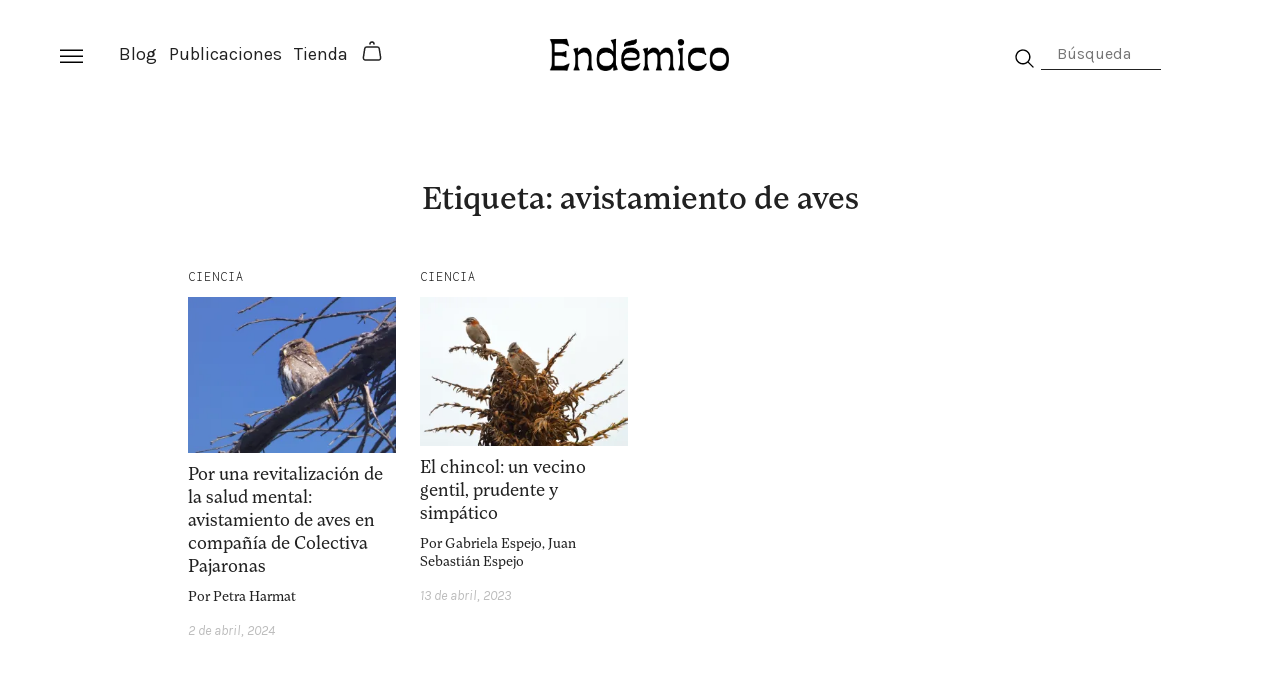

--- FILE ---
content_type: text/html; charset=UTF-8
request_url: https://endemico.org/tag/avistamiento-de-aves/
body_size: 13078
content:
<!doctype html>
<html lang="es">
<head>
	<meta charset="UTF-8">
	<meta name="viewport" content="width=device-width, initial-scale=1">
	<link rel="profile" href="https://gmpg.org/xfn/11">
	<link rel="stylesheet" href="https://cdn.jsdelivr.net/gh/lucaburgio/iconoir@master/css/iconoir.css">
	
	<meta name='robots' content='index, follow, max-image-preview:large, max-snippet:-1, max-video-preview:-1' />
<script>window._wca = window._wca || [];</script>

	<!-- This site is optimized with the Yoast SEO plugin v26.7 - https://yoast.com/wordpress/plugins/seo/ -->
	<title>avistamiento de aves archivos - Revista Endémico</title>
	<link rel="canonical" href="https://endemico.org/tag/avistamiento-de-aves/" />
	<meta property="og:locale" content="es_ES" />
	<meta property="og:type" content="article" />
	<meta property="og:title" content="avistamiento de aves archivos - Revista Endémico" />
	<meta property="og:url" content="https://endemico.org/tag/avistamiento-de-aves/" />
	<meta property="og:site_name" content="Revista Endémico" />
	<meta name="twitter:card" content="summary_large_image" />
	<script type="application/ld+json" class="yoast-schema-graph">{"@context":"https://schema.org","@graph":[{"@type":"CollectionPage","@id":"https://endemico.org/tag/avistamiento-de-aves/","url":"https://endemico.org/tag/avistamiento-de-aves/","name":"avistamiento de aves archivos - Revista Endémico","isPartOf":{"@id":"https://endemico.org/#website"},"primaryImageOfPage":{"@id":"https://endemico.org/tag/avistamiento-de-aves/#primaryimage"},"image":{"@id":"https://endemico.org/tag/avistamiento-de-aves/#primaryimage"},"thumbnailUrl":"https://i0.wp.com/endemico.org/wp-content/uploads/2024/04/Chuncho-16-jul-2023-zona-norte.-Buho-mas-pequeno-de-chile-2-scaled.jpg?fit=2560%2C1920&ssl=1","breadcrumb":{"@id":"https://endemico.org/tag/avistamiento-de-aves/#breadcrumb"},"inLanguage":"es"},{"@type":"ImageObject","inLanguage":"es","@id":"https://endemico.org/tag/avistamiento-de-aves/#primaryimage","url":"https://i0.wp.com/endemico.org/wp-content/uploads/2024/04/Chuncho-16-jul-2023-zona-norte.-Buho-mas-pequeno-de-chile-2-scaled.jpg?fit=2560%2C1920&ssl=1","contentUrl":"https://i0.wp.com/endemico.org/wp-content/uploads/2024/04/Chuncho-16-jul-2023-zona-norte.-Buho-mas-pequeno-de-chile-2-scaled.jpg?fit=2560%2C1920&ssl=1","width":2560,"height":1920},{"@type":"BreadcrumbList","@id":"https://endemico.org/tag/avistamiento-de-aves/#breadcrumb","itemListElement":[{"@type":"ListItem","position":1,"name":"Portada","item":"https://endemico.org/"},{"@type":"ListItem","position":2,"name":"avistamiento de aves"}]},{"@type":"WebSite","@id":"https://endemico.org/#website","url":"https://endemico.org/","name":"Revista Endémico","description":"La cultura creativa del movimiento ambiental","publisher":{"@id":"https://endemico.org/#organization"},"potentialAction":[{"@type":"SearchAction","target":{"@type":"EntryPoint","urlTemplate":"https://endemico.org/?s={search_term_string}"},"query-input":{"@type":"PropertyValueSpecification","valueRequired":true,"valueName":"search_term_string"}}],"inLanguage":"es"},{"@type":"Organization","@id":"https://endemico.org/#organization","name":"Revista Endemico","url":"https://endemico.org/","logo":{"@type":"ImageObject","inLanguage":"es","@id":"https://endemico.org/#/schema/logo/image/","url":"https://i0.wp.com/endemico.org/wp-content/uploads/2015/09/LOGO_endemico-retina.png?fit=360%2C360&ssl=1","contentUrl":"https://i0.wp.com/endemico.org/wp-content/uploads/2015/09/LOGO_endemico-retina.png?fit=360%2C360&ssl=1","width":360,"height":360,"caption":"Revista Endemico"},"image":{"@id":"https://endemico.org/#/schema/logo/image/"},"sameAs":["http://www.facebook.com/revistaendemico","http://www.instagram.com/revistaendemico"]}]}</script>
	<!-- / Yoast SEO plugin. -->


<link rel='dns-prefetch' href='//stats.wp.com' />
<link rel='dns-prefetch' href='//www.googletagmanager.com' />
<link rel='dns-prefetch' href='//v0.wordpress.com' />
<link rel='preconnect' href='//i0.wp.com' />
<link rel="alternate" type="application/rss+xml" title="Revista Endémico &raquo; Feed" href="https://endemico.org/feed/" />
<link rel="alternate" type="application/rss+xml" title="Revista Endémico &raquo; Feed de los comentarios" href="https://endemico.org/comments/feed/" />
<link rel="alternate" type="application/rss+xml" title="Revista Endémico &raquo; Etiqueta avistamiento de aves del feed" href="https://endemico.org/tag/avistamiento-de-aves/feed/" />
<style id='wp-img-auto-sizes-contain-inline-css'>
img:is([sizes=auto i],[sizes^="auto," i]){contain-intrinsic-size:3000px 1500px}
/*# sourceURL=wp-img-auto-sizes-contain-inline-css */
</style>
<style id='wp-emoji-styles-inline-css'>

	img.wp-smiley, img.emoji {
		display: inline !important;
		border: none !important;
		box-shadow: none !important;
		height: 1em !important;
		width: 1em !important;
		margin: 0 0.07em !important;
		vertical-align: -0.1em !important;
		background: none !important;
		padding: 0 !important;
	}
/*# sourceURL=wp-emoji-styles-inline-css */
</style>
<style id='wp-block-library-inline-css'>
:root{--wp-block-synced-color:#7a00df;--wp-block-synced-color--rgb:122,0,223;--wp-bound-block-color:var(--wp-block-synced-color);--wp-editor-canvas-background:#ddd;--wp-admin-theme-color:#007cba;--wp-admin-theme-color--rgb:0,124,186;--wp-admin-theme-color-darker-10:#006ba1;--wp-admin-theme-color-darker-10--rgb:0,107,160.5;--wp-admin-theme-color-darker-20:#005a87;--wp-admin-theme-color-darker-20--rgb:0,90,135;--wp-admin-border-width-focus:2px}@media (min-resolution:192dpi){:root{--wp-admin-border-width-focus:1.5px}}.wp-element-button{cursor:pointer}:root .has-very-light-gray-background-color{background-color:#eee}:root .has-very-dark-gray-background-color{background-color:#313131}:root .has-very-light-gray-color{color:#eee}:root .has-very-dark-gray-color{color:#313131}:root .has-vivid-green-cyan-to-vivid-cyan-blue-gradient-background{background:linear-gradient(135deg,#00d084,#0693e3)}:root .has-purple-crush-gradient-background{background:linear-gradient(135deg,#34e2e4,#4721fb 50%,#ab1dfe)}:root .has-hazy-dawn-gradient-background{background:linear-gradient(135deg,#faaca8,#dad0ec)}:root .has-subdued-olive-gradient-background{background:linear-gradient(135deg,#fafae1,#67a671)}:root .has-atomic-cream-gradient-background{background:linear-gradient(135deg,#fdd79a,#004a59)}:root .has-nightshade-gradient-background{background:linear-gradient(135deg,#330968,#31cdcf)}:root .has-midnight-gradient-background{background:linear-gradient(135deg,#020381,#2874fc)}:root{--wp--preset--font-size--normal:16px;--wp--preset--font-size--huge:42px}.has-regular-font-size{font-size:1em}.has-larger-font-size{font-size:2.625em}.has-normal-font-size{font-size:var(--wp--preset--font-size--normal)}.has-huge-font-size{font-size:var(--wp--preset--font-size--huge)}.has-text-align-center{text-align:center}.has-text-align-left{text-align:left}.has-text-align-right{text-align:right}.has-fit-text{white-space:nowrap!important}#end-resizable-editor-section{display:none}.aligncenter{clear:both}.items-justified-left{justify-content:flex-start}.items-justified-center{justify-content:center}.items-justified-right{justify-content:flex-end}.items-justified-space-between{justify-content:space-between}.screen-reader-text{border:0;clip-path:inset(50%);height:1px;margin:-1px;overflow:hidden;padding:0;position:absolute;width:1px;word-wrap:normal!important}.screen-reader-text:focus{background-color:#ddd;clip-path:none;color:#444;display:block;font-size:1em;height:auto;left:5px;line-height:normal;padding:15px 23px 14px;text-decoration:none;top:5px;width:auto;z-index:100000}html :where(.has-border-color){border-style:solid}html :where([style*=border-top-color]){border-top-style:solid}html :where([style*=border-right-color]){border-right-style:solid}html :where([style*=border-bottom-color]){border-bottom-style:solid}html :where([style*=border-left-color]){border-left-style:solid}html :where([style*=border-width]){border-style:solid}html :where([style*=border-top-width]){border-top-style:solid}html :where([style*=border-right-width]){border-right-style:solid}html :where([style*=border-bottom-width]){border-bottom-style:solid}html :where([style*=border-left-width]){border-left-style:solid}html :where(img[class*=wp-image-]){height:auto;max-width:100%}:where(figure){margin:0 0 1em}html :where(.is-position-sticky){--wp-admin--admin-bar--position-offset:var(--wp-admin--admin-bar--height,0px)}@media screen and (max-width:600px){html :where(.is-position-sticky){--wp-admin--admin-bar--position-offset:0px}}

/*# sourceURL=wp-block-library-inline-css */
</style><link rel='stylesheet' id='wpzoom-social-icons-block-style-css' href='https://endemico.org/wp-content/plugins/social-icons-widget-by-wpzoom/block/dist/style-wpzoom-social-icons.css?ver=4.5.4' media='all' />
<style id='global-styles-inline-css'>
:root{--wp--preset--aspect-ratio--square: 1;--wp--preset--aspect-ratio--4-3: 4/3;--wp--preset--aspect-ratio--3-4: 3/4;--wp--preset--aspect-ratio--3-2: 3/2;--wp--preset--aspect-ratio--2-3: 2/3;--wp--preset--aspect-ratio--16-9: 16/9;--wp--preset--aspect-ratio--9-16: 9/16;--wp--preset--color--black: #000000;--wp--preset--color--cyan-bluish-gray: #abb8c3;--wp--preset--color--white: #ffffff;--wp--preset--color--pale-pink: #f78da7;--wp--preset--color--vivid-red: #cf2e2e;--wp--preset--color--luminous-vivid-orange: #ff6900;--wp--preset--color--luminous-vivid-amber: #fcb900;--wp--preset--color--light-green-cyan: #7bdcb5;--wp--preset--color--vivid-green-cyan: #00d084;--wp--preset--color--pale-cyan-blue: #8ed1fc;--wp--preset--color--vivid-cyan-blue: #0693e3;--wp--preset--color--vivid-purple: #9b51e0;--wp--preset--gradient--vivid-cyan-blue-to-vivid-purple: linear-gradient(135deg,rgb(6,147,227) 0%,rgb(155,81,224) 100%);--wp--preset--gradient--light-green-cyan-to-vivid-green-cyan: linear-gradient(135deg,rgb(122,220,180) 0%,rgb(0,208,130) 100%);--wp--preset--gradient--luminous-vivid-amber-to-luminous-vivid-orange: linear-gradient(135deg,rgb(252,185,0) 0%,rgb(255,105,0) 100%);--wp--preset--gradient--luminous-vivid-orange-to-vivid-red: linear-gradient(135deg,rgb(255,105,0) 0%,rgb(207,46,46) 100%);--wp--preset--gradient--very-light-gray-to-cyan-bluish-gray: linear-gradient(135deg,rgb(238,238,238) 0%,rgb(169,184,195) 100%);--wp--preset--gradient--cool-to-warm-spectrum: linear-gradient(135deg,rgb(74,234,220) 0%,rgb(151,120,209) 20%,rgb(207,42,186) 40%,rgb(238,44,130) 60%,rgb(251,105,98) 80%,rgb(254,248,76) 100%);--wp--preset--gradient--blush-light-purple: linear-gradient(135deg,rgb(255,206,236) 0%,rgb(152,150,240) 100%);--wp--preset--gradient--blush-bordeaux: linear-gradient(135deg,rgb(254,205,165) 0%,rgb(254,45,45) 50%,rgb(107,0,62) 100%);--wp--preset--gradient--luminous-dusk: linear-gradient(135deg,rgb(255,203,112) 0%,rgb(199,81,192) 50%,rgb(65,88,208) 100%);--wp--preset--gradient--pale-ocean: linear-gradient(135deg,rgb(255,245,203) 0%,rgb(182,227,212) 50%,rgb(51,167,181) 100%);--wp--preset--gradient--electric-grass: linear-gradient(135deg,rgb(202,248,128) 0%,rgb(113,206,126) 100%);--wp--preset--gradient--midnight: linear-gradient(135deg,rgb(2,3,129) 0%,rgb(40,116,252) 100%);--wp--preset--font-size--small: 13px;--wp--preset--font-size--medium: 20px;--wp--preset--font-size--large: 36px;--wp--preset--font-size--x-large: 42px;--wp--preset--spacing--20: 0.44rem;--wp--preset--spacing--30: 0.67rem;--wp--preset--spacing--40: 1rem;--wp--preset--spacing--50: 1.5rem;--wp--preset--spacing--60: 2.25rem;--wp--preset--spacing--70: 3.38rem;--wp--preset--spacing--80: 5.06rem;--wp--preset--shadow--natural: 6px 6px 9px rgba(0, 0, 0, 0.2);--wp--preset--shadow--deep: 12px 12px 50px rgba(0, 0, 0, 0.4);--wp--preset--shadow--sharp: 6px 6px 0px rgba(0, 0, 0, 0.2);--wp--preset--shadow--outlined: 6px 6px 0px -3px rgb(255, 255, 255), 6px 6px rgb(0, 0, 0);--wp--preset--shadow--crisp: 6px 6px 0px rgb(0, 0, 0);}:where(.is-layout-flex){gap: 0.5em;}:where(.is-layout-grid){gap: 0.5em;}body .is-layout-flex{display: flex;}.is-layout-flex{flex-wrap: wrap;align-items: center;}.is-layout-flex > :is(*, div){margin: 0;}body .is-layout-grid{display: grid;}.is-layout-grid > :is(*, div){margin: 0;}:where(.wp-block-columns.is-layout-flex){gap: 2em;}:where(.wp-block-columns.is-layout-grid){gap: 2em;}:where(.wp-block-post-template.is-layout-flex){gap: 1.25em;}:where(.wp-block-post-template.is-layout-grid){gap: 1.25em;}.has-black-color{color: var(--wp--preset--color--black) !important;}.has-cyan-bluish-gray-color{color: var(--wp--preset--color--cyan-bluish-gray) !important;}.has-white-color{color: var(--wp--preset--color--white) !important;}.has-pale-pink-color{color: var(--wp--preset--color--pale-pink) !important;}.has-vivid-red-color{color: var(--wp--preset--color--vivid-red) !important;}.has-luminous-vivid-orange-color{color: var(--wp--preset--color--luminous-vivid-orange) !important;}.has-luminous-vivid-amber-color{color: var(--wp--preset--color--luminous-vivid-amber) !important;}.has-light-green-cyan-color{color: var(--wp--preset--color--light-green-cyan) !important;}.has-vivid-green-cyan-color{color: var(--wp--preset--color--vivid-green-cyan) !important;}.has-pale-cyan-blue-color{color: var(--wp--preset--color--pale-cyan-blue) !important;}.has-vivid-cyan-blue-color{color: var(--wp--preset--color--vivid-cyan-blue) !important;}.has-vivid-purple-color{color: var(--wp--preset--color--vivid-purple) !important;}.has-black-background-color{background-color: var(--wp--preset--color--black) !important;}.has-cyan-bluish-gray-background-color{background-color: var(--wp--preset--color--cyan-bluish-gray) !important;}.has-white-background-color{background-color: var(--wp--preset--color--white) !important;}.has-pale-pink-background-color{background-color: var(--wp--preset--color--pale-pink) !important;}.has-vivid-red-background-color{background-color: var(--wp--preset--color--vivid-red) !important;}.has-luminous-vivid-orange-background-color{background-color: var(--wp--preset--color--luminous-vivid-orange) !important;}.has-luminous-vivid-amber-background-color{background-color: var(--wp--preset--color--luminous-vivid-amber) !important;}.has-light-green-cyan-background-color{background-color: var(--wp--preset--color--light-green-cyan) !important;}.has-vivid-green-cyan-background-color{background-color: var(--wp--preset--color--vivid-green-cyan) !important;}.has-pale-cyan-blue-background-color{background-color: var(--wp--preset--color--pale-cyan-blue) !important;}.has-vivid-cyan-blue-background-color{background-color: var(--wp--preset--color--vivid-cyan-blue) !important;}.has-vivid-purple-background-color{background-color: var(--wp--preset--color--vivid-purple) !important;}.has-black-border-color{border-color: var(--wp--preset--color--black) !important;}.has-cyan-bluish-gray-border-color{border-color: var(--wp--preset--color--cyan-bluish-gray) !important;}.has-white-border-color{border-color: var(--wp--preset--color--white) !important;}.has-pale-pink-border-color{border-color: var(--wp--preset--color--pale-pink) !important;}.has-vivid-red-border-color{border-color: var(--wp--preset--color--vivid-red) !important;}.has-luminous-vivid-orange-border-color{border-color: var(--wp--preset--color--luminous-vivid-orange) !important;}.has-luminous-vivid-amber-border-color{border-color: var(--wp--preset--color--luminous-vivid-amber) !important;}.has-light-green-cyan-border-color{border-color: var(--wp--preset--color--light-green-cyan) !important;}.has-vivid-green-cyan-border-color{border-color: var(--wp--preset--color--vivid-green-cyan) !important;}.has-pale-cyan-blue-border-color{border-color: var(--wp--preset--color--pale-cyan-blue) !important;}.has-vivid-cyan-blue-border-color{border-color: var(--wp--preset--color--vivid-cyan-blue) !important;}.has-vivid-purple-border-color{border-color: var(--wp--preset--color--vivid-purple) !important;}.has-vivid-cyan-blue-to-vivid-purple-gradient-background{background: var(--wp--preset--gradient--vivid-cyan-blue-to-vivid-purple) !important;}.has-light-green-cyan-to-vivid-green-cyan-gradient-background{background: var(--wp--preset--gradient--light-green-cyan-to-vivid-green-cyan) !important;}.has-luminous-vivid-amber-to-luminous-vivid-orange-gradient-background{background: var(--wp--preset--gradient--luminous-vivid-amber-to-luminous-vivid-orange) !important;}.has-luminous-vivid-orange-to-vivid-red-gradient-background{background: var(--wp--preset--gradient--luminous-vivid-orange-to-vivid-red) !important;}.has-very-light-gray-to-cyan-bluish-gray-gradient-background{background: var(--wp--preset--gradient--very-light-gray-to-cyan-bluish-gray) !important;}.has-cool-to-warm-spectrum-gradient-background{background: var(--wp--preset--gradient--cool-to-warm-spectrum) !important;}.has-blush-light-purple-gradient-background{background: var(--wp--preset--gradient--blush-light-purple) !important;}.has-blush-bordeaux-gradient-background{background: var(--wp--preset--gradient--blush-bordeaux) !important;}.has-luminous-dusk-gradient-background{background: var(--wp--preset--gradient--luminous-dusk) !important;}.has-pale-ocean-gradient-background{background: var(--wp--preset--gradient--pale-ocean) !important;}.has-electric-grass-gradient-background{background: var(--wp--preset--gradient--electric-grass) !important;}.has-midnight-gradient-background{background: var(--wp--preset--gradient--midnight) !important;}.has-small-font-size{font-size: var(--wp--preset--font-size--small) !important;}.has-medium-font-size{font-size: var(--wp--preset--font-size--medium) !important;}.has-large-font-size{font-size: var(--wp--preset--font-size--large) !important;}.has-x-large-font-size{font-size: var(--wp--preset--font-size--x-large) !important;}
/*# sourceURL=global-styles-inline-css */
</style>

<style id='classic-theme-styles-inline-css'>
/*! This file is auto-generated */
.wp-block-button__link{color:#fff;background-color:#32373c;border-radius:9999px;box-shadow:none;text-decoration:none;padding:calc(.667em + 2px) calc(1.333em + 2px);font-size:1.125em}.wp-block-file__button{background:#32373c;color:#fff;text-decoration:none}
/*# sourceURL=/wp-includes/css/classic-themes.min.css */
</style>
<link rel='stylesheet' id='dashicons-css' href='https://endemico.org/wp-includes/css/dashicons.min.css?ver=6.9' media='all' />
<link rel='stylesheet' id='wpzoom-social-icons-academicons-css' href='https://endemico.org/wp-content/plugins/social-icons-widget-by-wpzoom/assets/css/academicons.min.css?ver=1768496414' media='all' />
<link rel='stylesheet' id='wpzoom-social-icons-socicon-css' href='https://endemico.org/wp-content/plugins/social-icons-widget-by-wpzoom/assets/css/wpzoom-socicon.css?ver=1768496414' media='all' />
<link rel='stylesheet' id='wpzoom-social-icons-font-awesome-5-css' href='https://endemico.org/wp-content/plugins/social-icons-widget-by-wpzoom/assets/css/font-awesome-5.min.css?ver=1768496414' media='all' />
<link rel='stylesheet' id='wpzoom-social-icons-genericons-css' href='https://endemico.org/wp-content/plugins/social-icons-widget-by-wpzoom/assets/css/genericons.css?ver=1768496414' media='all' />
<link rel='stylesheet' id='mailerlite_forms.css-css' href='https://endemico.org/wp-content/plugins/official-mailerlite-sign-up-forms/assets/css/mailerlite_forms.css?ver=1.7.14' media='all' />
<link rel='stylesheet' id='woocommerce-layout-css' href='https://endemico.org/wp-content/plugins/woocommerce/assets/css/woocommerce-layout.css?ver=10.4.3' media='all' />
<style id='woocommerce-layout-inline-css'>

	.infinite-scroll .woocommerce-pagination {
		display: none;
	}
/*# sourceURL=woocommerce-layout-inline-css */
</style>
<link rel='stylesheet' id='woocommerce-smallscreen-css' href='https://endemico.org/wp-content/plugins/woocommerce/assets/css/woocommerce-smallscreen.css?ver=10.4.3' media='only screen and (max-width: 768px)' />
<link rel='stylesheet' id='woocommerce-general-css' href='https://endemico.org/wp-content/plugins/woocommerce/assets/css/woocommerce.css?ver=10.4.3' media='all' />
<style id='woocommerce-inline-inline-css'>
.woocommerce form .form-row .required { visibility: visible; }
/*# sourceURL=woocommerce-inline-inline-css */
</style>
<link rel='stylesheet' id='woo-variation-swatches-css' href='https://endemico.org/wp-content/plugins/woo-variation-swatches/assets/css/frontend.min.css?ver=1765285730' media='all' />
<style id='woo-variation-swatches-inline-css'>
:root {
--wvs-tick:url("data:image/svg+xml;utf8,%3Csvg filter='drop-shadow(0px 0px 2px rgb(0 0 0 / .8))' xmlns='http://www.w3.org/2000/svg'  viewBox='0 0 30 30'%3E%3Cpath fill='none' stroke='%23ffffff' stroke-linecap='round' stroke-linejoin='round' stroke-width='4' d='M4 16L11 23 27 7'/%3E%3C/svg%3E");

--wvs-cross:url("data:image/svg+xml;utf8,%3Csvg filter='drop-shadow(0px 0px 5px rgb(255 255 255 / .6))' xmlns='http://www.w3.org/2000/svg' width='72px' height='72px' viewBox='0 0 24 24'%3E%3Cpath fill='none' stroke='%23ff0000' stroke-linecap='round' stroke-width='0.6' d='M5 5L19 19M19 5L5 19'/%3E%3C/svg%3E");
--wvs-single-product-item-width:120px;
--wvs-single-product-item-height:120px;
--wvs-single-product-item-font-size:16px}
/*# sourceURL=woo-variation-swatches-inline-css */
</style>
<link rel='stylesheet' id='bootstrap-css-css' href='https://endemico.org/wp-content/themes/endemico/css/bootstrap.min.css?ver=6.9' media='all' />
<link rel='stylesheet' id='slick-css-css' href='https://endemico.org/wp-content/themes/endemico/css/slick.css?ver=6.9' media='all' />
<link rel='stylesheet' id='endemico-style-css' href='https://endemico.org/wp-content/themes/endemico/style.css?ver=1.0.0' media='all' />
<link rel='stylesheet' id='custom-css-css' href='https://endemico.org/wp-content/themes/endemico/css/custom.css?ver=6.9' media='all' />
<link rel='stylesheet' id='custom-page-css-css' href='https://endemico.org/wp-content/themes/endemico/css/custom-page.css?ver=6.9' media='all' />
<link rel='stylesheet' id='wpzoom-social-icons-font-awesome-3-css' href='https://endemico.org/wp-content/plugins/social-icons-widget-by-wpzoom/assets/css/font-awesome-3.min.css?ver=1768496414' media='all' />
<link rel='stylesheet' id='wpzoom-social-icons-styles-css' href='https://endemico.org/wp-content/plugins/social-icons-widget-by-wpzoom/assets/css/wpzoom-social-icons-styles.css?ver=1768496414' media='all' />
<link rel='stylesheet' id='login-with-ajax-css' href='https://endemico.org/wp-content/plugins/login-with-ajax/templates/widget.css?ver=4.5.1' media='all' />
<link rel='preload' as='font'  id='wpzoom-social-icons-font-academicons-woff2-css' href='https://endemico.org/wp-content/plugins/social-icons-widget-by-wpzoom/assets/font/academicons.woff2?v=1.9.2' type='font/woff2' crossorigin />
<link rel='preload' as='font'  id='wpzoom-social-icons-font-fontawesome-3-woff2-css' href='https://endemico.org/wp-content/plugins/social-icons-widget-by-wpzoom/assets/font/fontawesome-webfont.woff2?v=4.7.0' type='font/woff2' crossorigin />
<link rel='preload' as='font'  id='wpzoom-social-icons-font-fontawesome-5-brands-woff2-css' href='https://endemico.org/wp-content/plugins/social-icons-widget-by-wpzoom/assets/font/fa-brands-400.woff2' type='font/woff2' crossorigin />
<link rel='preload' as='font'  id='wpzoom-social-icons-font-fontawesome-5-regular-woff2-css' href='https://endemico.org/wp-content/plugins/social-icons-widget-by-wpzoom/assets/font/fa-regular-400.woff2' type='font/woff2' crossorigin />
<link rel='preload' as='font'  id='wpzoom-social-icons-font-fontawesome-5-solid-woff2-css' href='https://endemico.org/wp-content/plugins/social-icons-widget-by-wpzoom/assets/font/fa-solid-900.woff2' type='font/woff2' crossorigin />
<link rel='preload' as='font'  id='wpzoom-social-icons-font-genericons-woff-css' href='https://endemico.org/wp-content/plugins/social-icons-widget-by-wpzoom/assets/font/Genericons.woff' type='font/woff' crossorigin />
<link rel='preload' as='font'  id='wpzoom-social-icons-font-socicon-woff2-css' href='https://endemico.org/wp-content/plugins/social-icons-widget-by-wpzoom/assets/font/socicon.woff2?v=4.5.4' type='font/woff2' crossorigin />
<script src="https://endemico.org/wp-includes/js/jquery/jquery.min.js?ver=3.7.1" id="jquery-core-js"></script>
<script src="https://endemico.org/wp-includes/js/jquery/jquery-migrate.min.js?ver=3.4.1" id="jquery-migrate-js"></script>
<script src="https://endemico.org/wp-content/plugins/woocommerce/assets/js/jquery-blockui/jquery.blockUI.min.js?ver=2.7.0-wc.10.4.3" id="wc-jquery-blockui-js" data-wp-strategy="defer"></script>
<script id="wc-add-to-cart-js-extra">
var wc_add_to_cart_params = {"ajax_url":"/wp-admin/admin-ajax.php","wc_ajax_url":"/?wc-ajax=%%endpoint%%","i18n_view_cart":"Ver carrito","cart_url":"https://endemico.org/carro/","is_cart":"","cart_redirect_after_add":"yes"};
//# sourceURL=wc-add-to-cart-js-extra
</script>
<script src="https://endemico.org/wp-content/plugins/woocommerce/assets/js/frontend/add-to-cart.min.js?ver=10.4.3" id="wc-add-to-cart-js" defer data-wp-strategy="defer"></script>
<script src="https://endemico.org/wp-content/plugins/woocommerce/assets/js/js-cookie/js.cookie.min.js?ver=2.1.4-wc.10.4.3" id="wc-js-cookie-js" defer data-wp-strategy="defer"></script>
<script id="woocommerce-js-extra">
var woocommerce_params = {"ajax_url":"/wp-admin/admin-ajax.php","wc_ajax_url":"/?wc-ajax=%%endpoint%%","i18n_password_show":"Mostrar contrase\u00f1a","i18n_password_hide":"Ocultar contrase\u00f1a"};
//# sourceURL=woocommerce-js-extra
</script>
<script src="https://endemico.org/wp-content/plugins/woocommerce/assets/js/frontend/woocommerce.min.js?ver=10.4.3" id="woocommerce-js" defer data-wp-strategy="defer"></script>
<script src="https://stats.wp.com/s-202603.js" id="woocommerce-analytics-js" defer data-wp-strategy="defer"></script>
<script id="login-with-ajax-js-extra">
var LWA = {"ajaxurl":"https://endemico.org/wp-admin/admin-ajax.php","off":""};
//# sourceURL=login-with-ajax-js-extra
</script>
<script src="https://endemico.org/wp-content/plugins/login-with-ajax/templates/login-with-ajax.legacy.min.js?ver=4.5.1" id="login-with-ajax-js"></script>
<script src="https://endemico.org/wp-content/plugins/login-with-ajax/ajaxify/ajaxify.min.js?ver=4.5.1" id="login-with-ajax-ajaxify-js"></script>

<!-- Fragmento de código de la etiqueta de Google (gtag.js) añadida por Site Kit -->
<!-- Fragmento de código de Google Analytics añadido por Site Kit -->
<script src="https://www.googletagmanager.com/gtag/js?id=G-SK3Z37H8RR" id="google_gtagjs-js" async></script>
<script id="google_gtagjs-js-after">
window.dataLayer = window.dataLayer || [];function gtag(){dataLayer.push(arguments);}
gtag("set","linker",{"domains":["endemico.org"]});
gtag("js", new Date());
gtag("set", "developer_id.dZTNiMT", true);
gtag("config", "G-SK3Z37H8RR");
//# sourceURL=google_gtagjs-js-after
</script>
<link rel="https://api.w.org/" href="https://endemico.org/wp-json/" /><link rel="alternate" title="JSON" type="application/json" href="https://endemico.org/wp-json/wp/v2/tags/2254" /><link rel="EditURI" type="application/rsd+xml" title="RSD" href="https://endemico.org/xmlrpc.php?rsd" />
<meta name="generator" content="WordPress 6.9" />
<meta name="generator" content="WooCommerce 10.4.3" />

<!-- This site is using AdRotate v5.17.2 to display their advertisements - https://ajdg.solutions/ -->
<!-- AdRotate CSS -->
<style type="text/css" media="screen">
	.g { margin:0px; padding:0px; overflow:hidden; line-height:1; zoom:1; }
	.g img { height:auto; }
	.g-col { position:relative; float:left; }
	.g-col:first-child { margin-left: 0; }
	.g-col:last-child { margin-right: 0; }
	.g-1 {  margin: 0 auto; }
	@media only screen and (max-width: 480px) {
		.g-col, .g-dyn, .g-single { width:100%; margin-left:0; margin-right:0; }
	}
</style>
<!-- /AdRotate CSS -->

<meta name="generator" content="Site Kit by Google 1.167.0" />        <!-- MailerLite Universal -->
        <script>
            (function(w,d,e,u,f,l,n){w[f]=w[f]||function(){(w[f].q=w[f].q||[])
                .push(arguments);},l=d.createElement(e),l.async=1,l.src=u,
                n=d.getElementsByTagName(e)[0],n.parentNode.insertBefore(l,n);})
            (window,document,'script','https://assets.mailerlite.com/js/universal.js','ml');
            ml('account', '436194');
            ml('enablePopups', true);
        </script>
        <!-- End MailerLite Universal -->
        	<style>img#wpstats{display:none}</style>
			<noscript><style>.woocommerce-product-gallery{ opacity: 1 !important; }</style></noscript>
			<style type="text/css">
					.site-title,
			.site-description {
				position: absolute;
				clip: rect(1px, 1px, 1px, 1px);
				}
					</style>
		<link rel="icon" href="https://i0.wp.com/endemico.org/wp-content/uploads/2023/07/favicon.png?fit=32%2C32&#038;ssl=1" sizes="32x32" />
<link rel="icon" href="https://i0.wp.com/endemico.org/wp-content/uploads/2023/07/favicon.png?fit=192%2C192&#038;ssl=1" sizes="192x192" />
<link rel="apple-touch-icon" href="https://i0.wp.com/endemico.org/wp-content/uploads/2023/07/favicon.png?fit=180%2C180&#038;ssl=1" />
<meta name="msapplication-TileImage" content="https://i0.wp.com/endemico.org/wp-content/uploads/2023/07/favicon.png?fit=270%2C270&#038;ssl=1" />
				<style type="text/css" id="c4wp-checkout-css">
					.woocommerce-checkout .c4wp_captcha_field {
						margin-bottom: 10px;
						margin-top: 15px;
						position: relative;
						display: inline-block;
					}
				</style>
							<style type="text/css" id="c4wp-v3-lp-form-css">
				.login #login, .login #lostpasswordform {
					min-width: 350px !important;
				}
				.wpforms-field-c4wp iframe {
					width: 100% !important;
				}
			</style>
				
	<!-- MailerLite Universal -->
	<script>
		(function(w,d,e,u,f,l,n){w[f]=w[f]||function(){(w[f].q=w[f].q||[])
		.push(arguments);},l=d.createElement(e),l.async=1,l.src=u,
		n=d.getElementsByTagName(e)[0],n.parentNode.insertBefore(l,n);})
		(window,document,'script','https://assets.mailerlite.com/js/universal.js','ml');
		ml('account', '436194');
	</script>
	<!-- End MailerLite Universal -->
<link rel='stylesheet' id='wc-blocks-style-css' href='https://endemico.org/wp-content/plugins/woocommerce/assets/client/blocks/wc-blocks.css?ver=wc-10.4.3' media='all' />
</head>

<body class="archive tag tag-avistamiento-de-aves tag-2254 wp-custom-logo wp-embed-responsive wp-theme-endemico theme-endemico woocommerce-no-js woo-variation-swatches wvs-behavior-blur wvs-theme-endemico wvs-show-label wvs-tooltip hfeed">
<div class="hamburger-wrapper">
	
	<div class="hamburger-icon">
		<svg width="23" height="14" viewBox="0 0 23 14" fill="none" xmlns="http://www.w3.org/2000/svg">
		<line x1="6.55671e-08" y1="13.25" x2="23" y2="13.25" stroke="black" stroke-width="1.5"/>
		<line x1="6.55671e-08" y1="7.25" x2="23" y2="7.25" stroke="black" stroke-width="1.5"/>
		<line x1="6.55671e-08" y1="1.25" x2="23" y2="1.25" stroke="black" stroke-width="1.5"/>
		</svg>
    </div>  
</div>
<div id="page" class="site">
	<a class="skip-link screen-reader-text" href="#primary">Skip to content</a>

	<header id="masthead" class="site-header">
		<div class="header-wrapper row">
			<div class="menu-wrapper offset-1 col-4 d-none d-md-block">
				<nav id="site-navigation">
					<div class="d-none d-md-flex left-menu-wrapper align-items-center">
						<div class="menu-top-menu-container"><ul id="primary-menu" class="menu"><li id="menu-item-16868" class="menu-item menu-item-type-post_type menu-item-object-page menu-item-16868"><a href="https://endemico.org/endemico-web/">Blog</a></li>
<li id="menu-item-25236" class="menu-item menu-item-type-post_type menu-item-object-page menu-item-25236"><a href="https://endemico.org/publicaciones/">Publicaciones</a></li>
<li id="menu-item-25240" class="menu-item menu-item-type-post_type menu-item-object-page menu-item-25240"><a href="https://endemico.org/tienda/">Tienda</a></li>
</ul></div>						<div class="store-icon"><a href="https://endemico.org/tienda"><i class="iconoir-shopping-bag"></i></a>
					
						</div>
						<div class="button-cart">
													
						</div>

				</nav><!-- #site-navigation -->
			</div>	
			<div class="logo-wrapper col-12 col-md-2">
				<div class="large-logo">
					<a href="https://endemico.org/" class="custom-logo-link" rel="home"><img width="1143" height="274" src="https://i0.wp.com/endemico.org/wp-content/uploads/2023/07/brand.png?fit=1143%2C274&amp;ssl=1" class="custom-logo" alt="Revista Endémico" decoding="async" fetchpriority="high" srcset="https://i0.wp.com/endemico.org/wp-content/uploads/2023/07/brand.png?w=1143&amp;ssl=1 1143w, https://i0.wp.com/endemico.org/wp-content/uploads/2023/07/brand.png?resize=300%2C72&amp;ssl=1 300w, https://i0.wp.com/endemico.org/wp-content/uploads/2023/07/brand.png?resize=1024%2C245&amp;ssl=1 1024w, https://i0.wp.com/endemico.org/wp-content/uploads/2023/07/brand.png?resize=768%2C184&amp;ssl=1 768w, https://i0.wp.com/endemico.org/wp-content/uploads/2023/07/brand.png?resize=600%2C144&amp;ssl=1 600w" sizes="(max-width: 1143px) 100vw, 1143px" /></a>						<p class="site-title"><a href="https://endemico.org/" rel="home">Revista Endémico</a></p>
												<p class="site-description">La cultura creativa del movimiento ambiental</p>
									</div> 
				<!-- .site-branding -->
			</div>
			<div class="col-4 d-none d-md-block"> <form role="search" method="get" class="searchform group endemico-searchform" action="">
 
<input type="image" class="search-icon" alt="Botón de búsqueda"
    src="https://endemico.org/wp-content/themes/endemico/assets/icons/carbon_search.svg">
<label>
    <input type="search" class="endemico-search-field"
    placeholder="Búsqueda"
    value="" name="s"
    title="Buscar:" />
    </label>


</form> </div>

		</div>

	</header><!-- #masthead -->


																			    <nav id="side-nav" class="" style="
		background: #dacbf4;
		background: linear-gradient(45deg, #432375, #eccb50),linear-gradient(142deg, transparent, #a974aa),linear-gradient(108deg, #eccb50, transparent);
		min-height: 100%;
		position: relative;	
	">

			<div class="side-menu-logo">
			<a href="https://endemico.org/" class="custom-logo-link" rel="home"><img width="1143" height="274" src="https://i0.wp.com/endemico.org/wp-content/uploads/2023/07/brand.png?fit=1143%2C274&amp;ssl=1" class="custom-logo" alt="Revista Endémico" decoding="async" srcset="https://i0.wp.com/endemico.org/wp-content/uploads/2023/07/brand.png?w=1143&amp;ssl=1 1143w, https://i0.wp.com/endemico.org/wp-content/uploads/2023/07/brand.png?resize=300%2C72&amp;ssl=1 300w, https://i0.wp.com/endemico.org/wp-content/uploads/2023/07/brand.png?resize=1024%2C245&amp;ssl=1 1024w, https://i0.wp.com/endemico.org/wp-content/uploads/2023/07/brand.png?resize=768%2C184&amp;ssl=1 768w, https://i0.wp.com/endemico.org/wp-content/uploads/2023/07/brand.png?resize=600%2C144&amp;ssl=1 600w" sizes="(max-width: 1143px) 100vw, 1143px" /></a>						<p class="site-title"><a href="https://endemico.org/" rel="home">Revista Endémico</a></p>
												<p class="site-description">La cultura creativa del movimiento ambiental</p>
								</div>
		<div class="side-menu-columns ">
			<div class="side-menu-columns_a d-none d-md-block"></div>
			<div class="side-menu-columns_bcd">
			<div class="side-menu-columns_b">
			<ul id="menu-principal">
                            <li class="has-children"><a href="https://endemico.org/publicaciones/" title="Revistas">Revistas</a><button class="submenu-toggle" aria-label="Mostrar submenú">˅</button><ul class="submenu"><li class="second-menu-child"><a href="https://endemico.org/edicion/naturalezas-urbanas-11/" title="Naturalezas urbanas, #11">Naturalezas urbanas, #11</a></li><li class="second-menu-child"><a href="https://endemico.org/edicion/vida-muerte-10/" title="Vida/Muerte, #10">Vida/Muerte, #10</a></li><li class="second-menu-child"><a href="https://endemico.org/edicion/mundos-paralelos-9/" title="Mundos paralelos, #9">Mundos paralelos, #9</a></li><li class="second-menu-child"><a href="https://endemico.org/edicion/nombre-de-la-edicion-actual-8/" title="Multiespecies, #8">Multiespecies, #8</a></li><li class="second-menu-child"><a href="https://endemico.org/edicion/pluriversos-7/" title="Pluriversos, #7">Pluriversos, #7</a></li><li class="second-menu-child"><a href="https://endemico.org/edicion/ecofeminismo-6/" title="Ecofeminismo, #6">Ecofeminismo, #6</a></li><li class="second-menu-child"><a href="https://endemico.org/edicion/oceanos-5/" title="Océanos, #5">Océanos, #5</a></li><li class="second-menu-child"><a href="https://endemico.org/edicion/suelos-4/" title="Suelos, #4">Suelos, #4</a></li><li class="second-menu-child"><a href="https://endemico.org/edicion/biodiversidad-3/" title="Biodiversidad, #3">Biodiversidad, #3</a></li><li class="second-menu-child"><a href="https://endemico.org/edicion/naturalistas-2/" title="Naturalistas, #2">Naturalistas, #2</a></li><li class="second-menu-child"><a href="https://endemico.org/edicion/ecologia-profunda-1/" title="Ecología profunda, #1">Ecología profunda, #1</a></li></ul></li><li class="has-children"><a href="#" title="Fanzines">Fanzines</a><button class="submenu-toggle" aria-label="Mostrar submenú">˅</button><ul class="submenu"><li class="second-menu-child"><a href="https://endemico.org/edicion/fanzine-que-es-lo-vivo-y-lo-no-vivo/" title="¿Qué es lo vivo y lo no vivo?">¿Qué es lo vivo y lo no vivo?</a></li><li class="second-menu-child"><a href="https://endemico.org/edicion/fanzine-naturalezas-diversas/" title="Naturalezas Diversas">Naturalezas Diversas</a></li></ul></li><li class="has-children"><a href="#" title="Libros">Libros</a><button class="submenu-toggle" aria-label="Mostrar submenú">˅</button><ul class="submenu"><li class="second-menu-child"><a href="https://endemico.org/edicion/descolonizar-naturalezas/" title="Libro Descolonizar Naturalezas">Libro Descolonizar Naturalezas</a></li></ul></li>                        </ul>

			</div>
			<div class="side-menu-columns_c">
			<ul class="">
					<li ><a href="https://endemico.org/tienda/" title="Tienda">Tienda</a></li><li class="second-menu-child"><a href="https://endemico.org/puntos-de-venta/" title="Puntos de venta">Puntos de venta</a></li><li class="second-menu-child"><a href="https://endemico.sellfy.store/" title="Revista digital">Revista digital</a></li><li class="second-menu-child"><a href="https://www.buscalibre.cl/libros/editorial/endemico" title="Tienda Buscalibre">Tienda Buscalibre</a></li>					</ul>
				
			<ul>
													<li><a href="https://endemico.org/mi-cuenta/" title="Login"><img class="user-login" src="https://endemico.org/wp-content/themes/endemico/assets/icons/source_icons_user.svg" alt=""> Login</a></li>
											</ul>
					<div class="button-cart">
													
					</div>
				</div>
				<div class="side-menu-columns_d">
					<ul>
						<li>
							<a href="https://endemico.org/acerca/">Acerca</a>
						</li>
						<li>
							<a href="https://endemico.org/manifiesto/">Manifiesto</a>
						</li>
						<li>
							<a href="#footer-main" onclick="document.querySelector('.hamburger-wrapper')?.click(); window.scrollTo({ top: document.body.scrollHeight, behavior: 'smooth' });">Newsletter</a>
						</li>
						<li>
							<a href="https://endemico.org/visuales/">Visuales</a>
						</li>
					</ul>

				</div>
			</div>

			<div class="side-menu-columns_e  d-none d-md-block">
			
					<aside class="side-menu-icons-content" role="complementary">
					 <section id="block-3" class="widget widget_block">
<div class="wp-block-wpzoom-blocks-social-icons d-flex flex-column is-style-without-canvas" style="--wpz-social-icons-block-item-font-size:20px;--wpz-social-icons-block-item-padding-horizontal:10px;--wpz-social-icons-block-item-padding-vertical:10px;--wpz-social-icons-block-item-margin-horizontal:5px;--wpz-social-icons-block-item-margin-vertical:5px;--wpz-social-icons-block-item-border-radius:50px;--wpz-social-icons-block-label-font-size:20px;--wpz-social-icons-block-label-color:#2e3131;--wpz-social-icons-block-label-color-hover:#2e3131;--wpz-social-icons-alignment:flex-start"><a href="https://www.facebook.com/revistaendemico" class="social-icon-link" target="_blank" rel="noopener" title="Facebook" style="--wpz-social-icons-block-item-color:#2E3131;--wpz-social-icons-block-item-color-hover:#fff"><span class="social-icon socicon socicon-facebook"></span></a><a href="https://www.instagram.com/revistaendemico/" class="social-icon-link" target="_blank" rel="noopener" title="Instagram" style="--wpz-social-icons-block-item-color:#2E3131;--wpz-social-icons-block-item-color-hover:#fff"><span class="social-icon socicon socicon-instagram"></span></a><a href="https://www.pinterest.cl/revistaendemico/" class="social-icon-link" target="_blank" rel="noopener" title="Pinterest" style="--wpz-social-icons-block-item-color:#2E3131;--wpz-social-icons-block-item-color-hover:#fff"><span class="social-icon socicon socicon-pinterest"></span></a><a href="mailto:contacto@endemico.org" class="social-icon-link" target="_blank" rel="noopener" title="Mail" style="--wpz-social-icons-block-item-color:#2E3131;--wpz-social-icons-block-item-color-hover:#fff"><span class="social-icon genericon genericon-mail"></span></a></div>
</section>					</aside>
				   
				   			</div>
			
		</div>

	</nav>

	<main id="primary" class="site-main pt180">
		<!-- Soy página archive -->

		
			<header class="page-header pb-5">
				<h1 class="page-title text-center">Etiqueta: <span>avistamiento de aves</span></h1>			</header><!-- .page-header -->
			<div class="container container-custom">
				<div class="row">
					<div class="col-lg-3 col-md-4 col-10 offset-1 offset-md-0">            
    <div class="blog_post">
        <div class="blog_post_category">
            <p> Ciencia  
            </p>
        </div>
        <a class="blog_post_picture" href="https://endemico.org/por-una-revitalizacion-de-la-salud-mental-avistamiento-de-aves-en-compania-de-colectiva-pajaronas/">
            <img width="300" height="225" src="https://i0.wp.com/endemico.org/wp-content/uploads/2024/04/Chuncho-16-jul-2023-zona-norte.-Buho-mas-pequeno-de-chile-2-scaled.jpg?fit=300%2C225&amp;ssl=1" class="attachment-medium size-medium wp-post-image" alt="" decoding="async" srcset="https://i0.wp.com/endemico.org/wp-content/uploads/2024/04/Chuncho-16-jul-2023-zona-norte.-Buho-mas-pequeno-de-chile-2-scaled.jpg?w=2560&amp;ssl=1 2560w, https://i0.wp.com/endemico.org/wp-content/uploads/2024/04/Chuncho-16-jul-2023-zona-norte.-Buho-mas-pequeno-de-chile-2-scaled.jpg?resize=300%2C225&amp;ssl=1 300w, https://i0.wp.com/endemico.org/wp-content/uploads/2024/04/Chuncho-16-jul-2023-zona-norte.-Buho-mas-pequeno-de-chile-2-scaled.jpg?resize=1024%2C768&amp;ssl=1 1024w, https://i0.wp.com/endemico.org/wp-content/uploads/2024/04/Chuncho-16-jul-2023-zona-norte.-Buho-mas-pequeno-de-chile-2-scaled.jpg?resize=768%2C576&amp;ssl=1 768w, https://i0.wp.com/endemico.org/wp-content/uploads/2024/04/Chuncho-16-jul-2023-zona-norte.-Buho-mas-pequeno-de-chile-2-scaled.jpg?resize=1536%2C1152&amp;ssl=1 1536w, https://i0.wp.com/endemico.org/wp-content/uploads/2024/04/Chuncho-16-jul-2023-zona-norte.-Buho-mas-pequeno-de-chile-2-scaled.jpg?resize=2048%2C1536&amp;ssl=1 2048w, https://i0.wp.com/endemico.org/wp-content/uploads/2024/04/Chuncho-16-jul-2023-zona-norte.-Buho-mas-pequeno-de-chile-2-scaled.jpg?resize=600%2C450&amp;ssl=1 600w, https://i0.wp.com/endemico.org/wp-content/uploads/2024/04/Chuncho-16-jul-2023-zona-norte.-Buho-mas-pequeno-de-chile-2-scaled.jpg?w=1280&amp;ssl=1 1280w, https://i0.wp.com/endemico.org/wp-content/uploads/2024/04/Chuncho-16-jul-2023-zona-norte.-Buho-mas-pequeno-de-chile-2-scaled.jpg?w=1920&amp;ssl=1 1920w" sizes="(max-width: 300px) 100vw, 300px" /> 
        </a>
        <div class="blog_post_content">
            <p class="blog_post_content_title">
             <a class="color-hover" href="https://endemico.org/por-una-revitalizacion-de-la-salud-mental-avistamiento-de-aves-en-compania-de-colectiva-pajaronas/">
                Por una revitalización de la salud mental: avistamiento de aves en compañía de Colectiva Pajaronas            </a>   
             </p>
            <p class="blog_post_content_author">Por 
								                <a href="https://endemico.org/autor/petra-harmat/">Petra Harmat</a>       
            </p>
            <p class="blog_post_content_date">2 de abril, 2024</p>
        </div>
    </div>
</div>


<div class="col-lg-3 col-md-4 col-10 offset-1 offset-md-0">            
    <div class="blog_post">
        <div class="blog_post_category">
            <p> Ciencia  
            </p>
        </div>
        <a class="blog_post_picture" href="https://endemico.org/el-chincol-un-vecino-gentil-prudente-y-simpatico/">
            <img width="300" height="215" src="https://i0.wp.com/endemico.org/wp-content/uploads/2023/04/Foto-2-scaled.jpg?fit=300%2C215&amp;ssl=1" class="attachment-medium size-medium wp-post-image" alt="" decoding="async" srcset="https://i0.wp.com/endemico.org/wp-content/uploads/2023/04/Foto-2-scaled.jpg?w=2560&amp;ssl=1 2560w, https://i0.wp.com/endemico.org/wp-content/uploads/2023/04/Foto-2-scaled.jpg?resize=300%2C215&amp;ssl=1 300w, https://i0.wp.com/endemico.org/wp-content/uploads/2023/04/Foto-2-scaled.jpg?resize=1024%2C733&amp;ssl=1 1024w, https://i0.wp.com/endemico.org/wp-content/uploads/2023/04/Foto-2-scaled.jpg?resize=768%2C550&amp;ssl=1 768w, https://i0.wp.com/endemico.org/wp-content/uploads/2023/04/Foto-2-scaled.jpg?resize=1536%2C1099&amp;ssl=1 1536w, https://i0.wp.com/endemico.org/wp-content/uploads/2023/04/Foto-2-scaled.jpg?resize=2048%2C1465&amp;ssl=1 2048w, https://i0.wp.com/endemico.org/wp-content/uploads/2023/04/Foto-2-scaled.jpg?resize=600%2C429&amp;ssl=1 600w, https://i0.wp.com/endemico.org/wp-content/uploads/2023/04/Foto-2-scaled.jpg?w=1280&amp;ssl=1 1280w, https://i0.wp.com/endemico.org/wp-content/uploads/2023/04/Foto-2-scaled.jpg?w=1920&amp;ssl=1 1920w" sizes="(max-width: 300px) 100vw, 300px" /> 
        </a>
        <div class="blog_post_content">
            <p class="blog_post_content_title">
             <a class="color-hover" href="https://endemico.org/el-chincol-un-vecino-gentil-prudente-y-simpatico/">
                El chincol: un vecino gentil, prudente y simpático            </a>   
             </p>
            <p class="blog_post_content_author">Por 
								                <a href="https://endemico.org/autor/gabriela-espejo/">Gabriela Espejo</a>, <a href="https://endemico.org/autor/juan-sebastian-espejo/">Juan Sebastián Espejo</a>       
            </p>
            <p class="blog_post_content_date">13 de abril, 2023</p>
        </div>
    </div>
</div>


				</div>
			</div>
			

	</main><!-- #main -->



	<footer id="footer-main" class="site-footer">
		<div class="site-info container container-custom">
			<div class="row justify-content-center">
				<div class="col-md-6 col-12 text-center">
					<img src="https://endemico.org/wp-content/themes/endemico/assets/iso-brand-endemico.png" alt="Isologo de Endémico" class="footer-main_isologo">
					<p>Explora la cultura creativa en torno al movimiento socioambiental con Endémico.</p>
					
					<!-- Begin Signup Form -->
					                <div class="ml-embedded" data-form="66UNIX"></div>
            				</div>
			</div>
			<div class="row justify-content-center justify-content-md-between">
				<div class="col-12 col-md-6 text-center text-md-start">
					<a href="https://es-la.facebook.com/revistaendemico" target="_blank">facebook</a>
					<a href="https://www.instagram.com/revistaendemico/" target="_blank">instagram</a>
					<a href="https://www.pinterest.cl/revistaendemico" target="_blank">pinterest</a>
				</div>
				<div class="col-12 col-md-6 text-center text-md-end">
					<a href="/acerca" class="">acerca</a>
					<a href="/equipo">equipo</a>
					<a href="/politica-de-envios">política de envíos</a>
				</div>
			</div>
		</div>
	</footer> 
</div><!-- #page -->

<script type="speculationrules">
{"prefetch":[{"source":"document","where":{"and":[{"href_matches":"/*"},{"not":{"href_matches":["/wp-*.php","/wp-admin/*","/wp-content/uploads/*","/wp-content/*","/wp-content/plugins/*","/wp-content/themes/endemico/*","/*\\?(.+)"]}},{"not":{"selector_matches":"a[rel~=\"nofollow\"]"}},{"not":{"selector_matches":".no-prefetch, .no-prefetch a"}}]},"eagerness":"conservative"}]}
</script>
	<script>
		(function () {
			var c = document.body.className;
			c = c.replace(/woocommerce-no-js/, 'woocommerce-js');
			document.body.className = c;
		})();
	</script>
	<script id="adrotate-clicker-js-extra">
var click_object = {"ajax_url":"https://endemico.org/wp-admin/admin-ajax.php"};
//# sourceURL=adrotate-clicker-js-extra
</script>
<script src="https://endemico.org/wp-content/plugins/adrotate/library/jquery.clicker.js" id="adrotate-clicker-js"></script>
<script src="https://endemico.org/wp-includes/js/underscore.min.js?ver=1.13.7" id="underscore-js"></script>
<script id="wp-util-js-extra">
var _wpUtilSettings = {"ajax":{"url":"/wp-admin/admin-ajax.php"}};
//# sourceURL=wp-util-js-extra
</script>
<script src="https://endemico.org/wp-includes/js/wp-util.min.js?ver=6.9" id="wp-util-js"></script>
<script id="wp-api-request-js-extra">
var wpApiSettings = {"root":"https://endemico.org/wp-json/","nonce":"fa4fb9f87f","versionString":"wp/v2/"};
//# sourceURL=wp-api-request-js-extra
</script>
<script src="https://endemico.org/wp-includes/js/api-request.min.js?ver=6.9" id="wp-api-request-js"></script>
<script src="https://endemico.org/wp-includes/js/dist/hooks.min.js?ver=dd5603f07f9220ed27f1" id="wp-hooks-js"></script>
<script src="https://endemico.org/wp-includes/js/dist/i18n.min.js?ver=c26c3dc7bed366793375" id="wp-i18n-js"></script>
<script id="wp-i18n-js-after">
wp.i18n.setLocaleData( { 'text direction\u0004ltr': [ 'ltr' ] } );
//# sourceURL=wp-i18n-js-after
</script>
<script src="https://endemico.org/wp-includes/js/dist/url.min.js?ver=9e178c9516d1222dc834" id="wp-url-js"></script>
<script id="wp-api-fetch-js-translations">
( function( domain, translations ) {
	var localeData = translations.locale_data[ domain ] || translations.locale_data.messages;
	localeData[""].domain = domain;
	wp.i18n.setLocaleData( localeData, domain );
} )( "default", {"translation-revision-date":"2026-01-07 19:47:18+0000","generator":"GlotPress\/4.0.3","domain":"messages","locale_data":{"messages":{"":{"domain":"messages","plural-forms":"nplurals=2; plural=n != 1;","lang":"es"},"Could not get a valid response from the server.":["No se pudo obtener una respuesta v\u00e1lida del servidor."],"Unable to connect. Please check your Internet connection.":["No se puede conectar. Revisa tu conexi\u00f3n a Internet."],"Media upload failed. If this is a photo or a large image, please scale it down and try again.":["La subida de medios ha fallado. Si esto es una foto o una imagen grande, por favor, reduce su tama\u00f1o e int\u00e9ntalo de nuevo."],"The response is not a valid JSON response.":["Las respuesta no es una respuesta JSON v\u00e1lida."]}},"comment":{"reference":"wp-includes\/js\/dist\/api-fetch.js"}} );
//# sourceURL=wp-api-fetch-js-translations
</script>
<script src="https://endemico.org/wp-includes/js/dist/api-fetch.min.js?ver=3a4d9af2b423048b0dee" id="wp-api-fetch-js"></script>
<script id="wp-api-fetch-js-after">
wp.apiFetch.use( wp.apiFetch.createRootURLMiddleware( "https://endemico.org/wp-json/" ) );
wp.apiFetch.nonceMiddleware = wp.apiFetch.createNonceMiddleware( "fa4fb9f87f" );
wp.apiFetch.use( wp.apiFetch.nonceMiddleware );
wp.apiFetch.use( wp.apiFetch.mediaUploadMiddleware );
wp.apiFetch.nonceEndpoint = "https://endemico.org/wp-admin/admin-ajax.php?action=rest-nonce";
//# sourceURL=wp-api-fetch-js-after
</script>
<script src="https://endemico.org/wp-includes/js/dist/vendor/wp-polyfill.min.js?ver=3.15.0" id="wp-polyfill-js"></script>
<script id="woo-variation-swatches-js-extra">
var woo_variation_swatches_options = {"show_variation_label":"1","clear_on_reselect":"","variation_label_separator":":","is_mobile":"","show_variation_stock":"","stock_label_threshold":"5","cart_redirect_after_add":"yes","enable_ajax_add_to_cart":"yes","cart_url":"https://endemico.org/carro/","is_cart":""};
//# sourceURL=woo-variation-swatches-js-extra
</script>
<script src="https://endemico.org/wp-content/plugins/woo-variation-swatches/assets/js/frontend.min.js?ver=1765285730" id="woo-variation-swatches-js"></script>
<script src="https://endemico.org/wp-content/themes/endemico/js/bootstrap.min.js?ver=5.1.0" id="bootstrap-js-js"></script>
<script src="https://endemico.org/wp-content/themes/endemico/js/slick.min.js?ver=5.1.0" id="slick-js-js"></script>
<script src="https://endemico.org/wp-content/themes/endemico/js/navigation.js?ver=1.0.0" id="endemico-navigation-js"></script>
<script src="https://endemico.org/wp-content/themes/endemico/js/ticker.js?ver=1.0.0" id="endemico-ticker-js"></script>
<script src="https://endemico.org/wp-content/themes/endemico/js/slickinit.js?ver=1.0.0" id="slick-init-js"></script>
<script src="https://endemico.org/wp-content/plugins/jetpack/jetpack_vendor/automattic/woocommerce-analytics/build/woocommerce-analytics-client.js?minify=false&amp;ver=75adc3c1e2933e2c8c6a" id="woocommerce-analytics-client-js" defer data-wp-strategy="defer"></script>
<script src="https://endemico.org/wp-content/plugins/social-icons-widget-by-wpzoom/assets/js/social-icons-widget-frontend.js?ver=1768496414" id="zoom-social-icons-widget-frontend-js"></script>
<script src="https://endemico.org/wp-content/plugins/woocommerce/assets/js/sourcebuster/sourcebuster.min.js?ver=10.4.3" id="sourcebuster-js-js"></script>
<script id="wc-order-attribution-js-extra">
var wc_order_attribution = {"params":{"lifetime":1.0e-5,"session":30,"base64":false,"ajaxurl":"https://endemico.org/wp-admin/admin-ajax.php","prefix":"wc_order_attribution_","allowTracking":true},"fields":{"source_type":"current.typ","referrer":"current_add.rf","utm_campaign":"current.cmp","utm_source":"current.src","utm_medium":"current.mdm","utm_content":"current.cnt","utm_id":"current.id","utm_term":"current.trm","utm_source_platform":"current.plt","utm_creative_format":"current.fmt","utm_marketing_tactic":"current.tct","session_entry":"current_add.ep","session_start_time":"current_add.fd","session_pages":"session.pgs","session_count":"udata.vst","user_agent":"udata.uag"}};
//# sourceURL=wc-order-attribution-js-extra
</script>
<script src="https://endemico.org/wp-content/plugins/woocommerce/assets/js/frontend/order-attribution.min.js?ver=10.4.3" id="wc-order-attribution-js"></script>
<script id="jetpack-stats-js-before">
_stq = window._stq || [];
_stq.push([ "view", {"v":"ext","blog":"112697375","post":"0","tz":"-3","srv":"endemico.org","arch_tag":"avistamiento-de-aves","arch_results":"2","j":"1:15.4"} ]);
_stq.push([ "clickTrackerInit", "112697375", "0" ]);
//# sourceURL=jetpack-stats-js-before
</script>
<script src="https://stats.wp.com/e-202603.js" id="jetpack-stats-js" defer data-wp-strategy="defer"></script>
<script id="wp-emoji-settings" type="application/json">
{"baseUrl":"https://s.w.org/images/core/emoji/17.0.2/72x72/","ext":".png","svgUrl":"https://s.w.org/images/core/emoji/17.0.2/svg/","svgExt":".svg","source":{"concatemoji":"https://endemico.org/wp-includes/js/wp-emoji-release.min.js?ver=6.9"}}
</script>
<script type="module">
/*! This file is auto-generated */
const a=JSON.parse(document.getElementById("wp-emoji-settings").textContent),o=(window._wpemojiSettings=a,"wpEmojiSettingsSupports"),s=["flag","emoji"];function i(e){try{var t={supportTests:e,timestamp:(new Date).valueOf()};sessionStorage.setItem(o,JSON.stringify(t))}catch(e){}}function c(e,t,n){e.clearRect(0,0,e.canvas.width,e.canvas.height),e.fillText(t,0,0);t=new Uint32Array(e.getImageData(0,0,e.canvas.width,e.canvas.height).data);e.clearRect(0,0,e.canvas.width,e.canvas.height),e.fillText(n,0,0);const a=new Uint32Array(e.getImageData(0,0,e.canvas.width,e.canvas.height).data);return t.every((e,t)=>e===a[t])}function p(e,t){e.clearRect(0,0,e.canvas.width,e.canvas.height),e.fillText(t,0,0);var n=e.getImageData(16,16,1,1);for(let e=0;e<n.data.length;e++)if(0!==n.data[e])return!1;return!0}function u(e,t,n,a){switch(t){case"flag":return n(e,"\ud83c\udff3\ufe0f\u200d\u26a7\ufe0f","\ud83c\udff3\ufe0f\u200b\u26a7\ufe0f")?!1:!n(e,"\ud83c\udde8\ud83c\uddf6","\ud83c\udde8\u200b\ud83c\uddf6")&&!n(e,"\ud83c\udff4\udb40\udc67\udb40\udc62\udb40\udc65\udb40\udc6e\udb40\udc67\udb40\udc7f","\ud83c\udff4\u200b\udb40\udc67\u200b\udb40\udc62\u200b\udb40\udc65\u200b\udb40\udc6e\u200b\udb40\udc67\u200b\udb40\udc7f");case"emoji":return!a(e,"\ud83e\u1fac8")}return!1}function f(e,t,n,a){let r;const o=(r="undefined"!=typeof WorkerGlobalScope&&self instanceof WorkerGlobalScope?new OffscreenCanvas(300,150):document.createElement("canvas")).getContext("2d",{willReadFrequently:!0}),s=(o.textBaseline="top",o.font="600 32px Arial",{});return e.forEach(e=>{s[e]=t(o,e,n,a)}),s}function r(e){var t=document.createElement("script");t.src=e,t.defer=!0,document.head.appendChild(t)}a.supports={everything:!0,everythingExceptFlag:!0},new Promise(t=>{let n=function(){try{var e=JSON.parse(sessionStorage.getItem(o));if("object"==typeof e&&"number"==typeof e.timestamp&&(new Date).valueOf()<e.timestamp+604800&&"object"==typeof e.supportTests)return e.supportTests}catch(e){}return null}();if(!n){if("undefined"!=typeof Worker&&"undefined"!=typeof OffscreenCanvas&&"undefined"!=typeof URL&&URL.createObjectURL&&"undefined"!=typeof Blob)try{var e="postMessage("+f.toString()+"("+[JSON.stringify(s),u.toString(),c.toString(),p.toString()].join(",")+"));",a=new Blob([e],{type:"text/javascript"});const r=new Worker(URL.createObjectURL(a),{name:"wpTestEmojiSupports"});return void(r.onmessage=e=>{i(n=e.data),r.terminate(),t(n)})}catch(e){}i(n=f(s,u,c,p))}t(n)}).then(e=>{for(const n in e)a.supports[n]=e[n],a.supports.everything=a.supports.everything&&a.supports[n],"flag"!==n&&(a.supports.everythingExceptFlag=a.supports.everythingExceptFlag&&a.supports[n]);var t;a.supports.everythingExceptFlag=a.supports.everythingExceptFlag&&!a.supports.flag,a.supports.everything||((t=a.source||{}).concatemoji?r(t.concatemoji):t.wpemoji&&t.twemoji&&(r(t.twemoji),r(t.wpemoji)))});
//# sourceURL=https://endemico.org/wp-includes/js/wp-emoji-loader.min.js
</script>
		<script type="text/javascript">
			(function() {
				window.wcAnalytics = window.wcAnalytics || {};
				const wcAnalytics = window.wcAnalytics;

				// Set the assets URL for webpack to find the split assets.
				wcAnalytics.assets_url = 'https://endemico.org/wp-content/plugins/jetpack/jetpack_vendor/automattic/woocommerce-analytics/src/../build/';

				// Set the REST API tracking endpoint URL.
				wcAnalytics.trackEndpoint = 'https://endemico.org/wp-json/woocommerce-analytics/v1/track';

				// Set common properties for all events.
				wcAnalytics.commonProps = {"blog_id":112697375,"store_id":"09615c96-b3ce-498e-b0d3-b5c2845c5730","ui":null,"url":"https://endemico.org","woo_version":"10.4.3","wp_version":"6.9","store_admin":0,"device":"desktop","store_currency":"CLP","timezone":"America/Santiago","is_guest":1};

				// Set the event queue.
				wcAnalytics.eventQueue = [];

				// Features.
				wcAnalytics.features = {
					ch: false,
					sessionTracking: false,
					proxy: false,
				};

				wcAnalytics.breadcrumbs = ["Posts etiquetados \u0026ldquo;avistamiento de aves\u0026rdquo;"];

				// Page context flags.
				wcAnalytics.pages = {
					isAccountPage: false,
					isCart: false,
				};
			})();
		</script>
		
</body>
</html>
